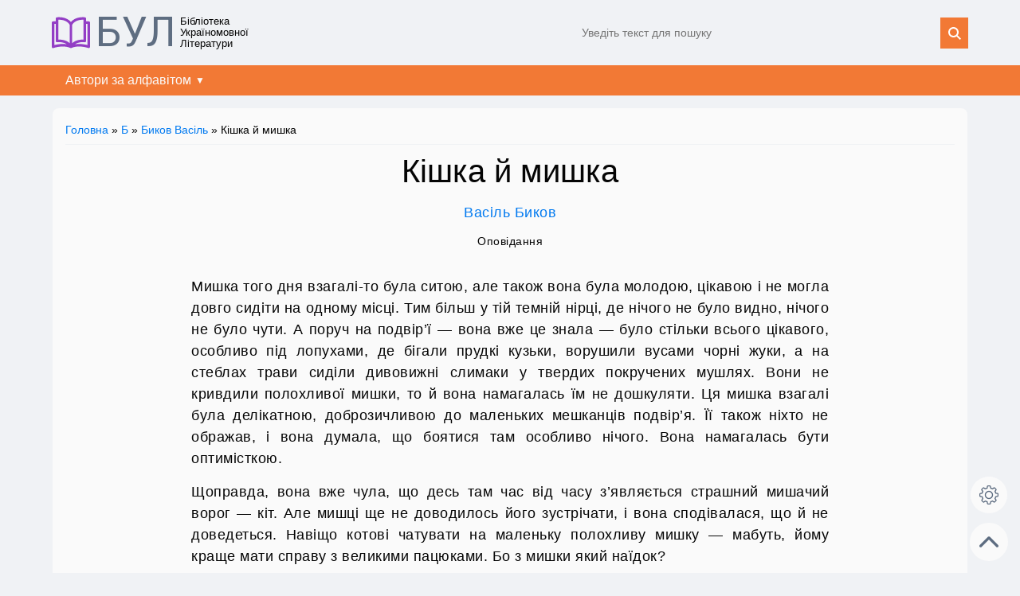

--- FILE ---
content_type: text/html; charset=UTF-8
request_url: https://bul.in.ua/b/bikov-vasil/kishka-j-mishka/
body_size: 7540
content:
<!DOCTYPE html>
<html lang="uk">

<head>
    <title>Читати Васіль Биков «Кішка й мишка» :: БУЛ</title>
    <meta name="description" content="" />
    <meta property="og:title" content="Читати Васіль Биков «Кішка й мишка» :: БУЛ">
    <meta property="og:description" content="">
    <meta property="og:locale" content="uk_UA">
    <meta property="og:type" content="article">
    <meta property="og:url" content="https://bul.in.ua/b/bikov-vasil/kishka-j-mishka/">
    <meta charset="utf-8">
<meta name="viewport" content="width=device-width,initial-scale=1">
<meta name="author" content="БУЛ" />
<link rel="icon" href="https://bul.in.ua/favicon.ico" sizes="any">
<link rel="icon" href="https://bul.in.ua/favicon.svg" type="image/svg+xml">
<link rel="stylesheet" href="https://bul.in.ua/wp-content/themes/wujko/style.css?v2.7" />
<link rel="stylesheet" href="https://bul.in.ua/wp-content/themes/wujko/print.css" media="print">
<script src="https://bul.in.ua/wp-content/themes/wujko/main.js?v1.0" async></script>
<script src="https://pagead2.googlesyndication.com/pagead/js/adsbygoogle.js?client=ca-pub-2205930720603155" async crossorigin="anonymous"></script>    <link rel="canonical" href="https://bul.in.ua/b/bikov-vasil/kishka-j-mishka/">
</head>
<!-- Google tag (gtag.js) -->
<script async src="https://www.googletagmanager.com/gtag/js?id=G-B01XP0LRPF"></script>
<script>
window.dataLayer = window.dataLayer || [];

function gtag() {
    dataLayer.push(arguments);
}
gtag('js', new Date());

gtag('config', 'G-B01XP0LRPF');
</script>

<body>
    <input type="hidden" id="js-page-type" value="post">
    <input type="hidden" id="js-post-title" value="Васіль Биков «Кішка й мишка»">
    <input type="hidden" id="js-post-id" value="9056">
    <input type="hidden" id="js-post-url" value="https://bul.in.ua/b/bikov-vasil/kishka-j-mishka/">
    <div class="container">
        <header class="header">
    <div class="wrapper header__container">
        <div class="header__left">
            <a class="header__logo" href="https://bul.in.ua">БУЛ</a>
            <span class="header__slogan">Бібліотека Україномовної Літератури</span>
        </div>
        <div class="header__right">
            <form class="header__search search-form" role="search" method="get" action="https://bul.in.ua">
                <input class="search-form__input" type="text" name="s" id="s" maxlength="30" placeholder="Уведіть текст для пошуку" required>
                <input class="search-form__submit" type="submit" value="" />
            </form>
        </div>
    </div>
    <nav class="navigation">
    <ul class="wrapper menu">
        <li class="menu__item">
            <input class="menu__cb" id="sm1" type="checkbox">
            <label for="sm1" class="menu__lb">Автори за алфавітом</label>
            <ul class="menu__submenu">
                <li class="menu__item">
                    <a href="/lib/a" class="menu__link">А</a>
                </li>
                <li class="menu__item">
                    <a href="/lib/b" class="menu__link">Б</a>
                </li>
                <li class="menu__item">
                    <a href="/lib/v" class="menu__link">В</a>
                </li>
                <li class="menu__item">
                    <a href="/lib/h" class="menu__link">Г</a>
                </li>
                <li class="menu__item">
                    <a href="/lib/hh" class="menu__link">Ґ</a>
                </li>
                <li class="menu__item">
                    <a href="/lib/d" class="menu__link">Д</a>
                </li>
                <li class="menu__item">
                    <a href="/lib/e" class="menu__link">Е</a>
                </li>
                <li class="menu__item">
                    <a href="/lib/je" class="menu__link">Є</a>
                </li>
                <li class="menu__item">
                    <a href="/lib/zh" class="menu__link">Ж</a>
                </li>
                <li class="menu__item">
                    <a href="/lib/z" class="menu__link">З</a>
                </li>
                <li class="menu__item">
                    <a href="/lib/i" class="menu__link">І</a>
                </li>
                <li class="menu__item">
                    <a href="/lib/j" class="menu__link">Й</a>
                </li>
                <li class="menu__item">
                    <a href="/lib/k" class="menu__link">К</a>
                </li>
                <li class="menu__item">
                    <a href="/lib/l" class="menu__link">Л</a>
                </li>
                <li class="menu__item">
                    <a href="/lib/m" class="menu__link">М</a>
                </li>
                <li class="menu__item">
                    <a href="/lib/n" class="menu__link">Н</a>
                </li>
                <li class="menu__item">
                    <a href="/lib/o" class="menu__link">О</a>
                </li>
                <li class="menu__item">
                    <a href="/lib/p" class="menu__link">П</a>
                </li>
                <li class="menu__item">
                    <a href="/lib/r" class="menu__link">Р</a>
                </li>
                <li class="menu__item">
                    <a href="/lib/s" class="menu__link">С</a>
                </li>
                <li class="menu__item">
                    <a href="/lib/t" class="menu__link">Т</a>
                </li>
                <li class="menu__item">
                    <a href="/lib/u" class="menu__link">У</a>
                </li>
                <li class="menu__item">
                    <a href="/lib/f" class="menu__link">Ф</a>
                </li>
                <li class="menu__item">
                    <a href="/lib/kh" class="menu__link">Х</a>
                </li>
                <li class="menu__item">
                    <a href="/lib/c" class="menu__link">Ц</a>
                </li>
                <li class="menu__item">
                    <a href="/lib/ch" class="menu__link">Ч</a>
                </li>
                <li class="menu__item">
                    <a href="/lib/sh" class="menu__link">Ш</a>
                </li>
                <li class="menu__item">
                    <a href="/lib/shch" class="menu__link">Щ</a>
                </li>
                <li class="menu__item">
                    <a href="/lib/ju" class="menu__link">Ю</a>
                </li>
                <li class="menu__item">
                    <a href="/lib/ja" class="menu__link">Я</a>
                </li>
            </ul>
        </li>
    </ul>
</nav></header>
	<style>img:is([sizes="auto" i], [sizes^="auto," i]) { contain-intrinsic-size: 3000px 1500px }</style>
	        <main>
            <div class="main wrapper">
                <section class="section">
                    <div class="breadcrumbs">
    <a href="/" rel="nofollow">Головна</a>&nbsp;»&nbsp;<a href="https://bul.in.ua/lib/b/">Б</a> » <a href="https://bul.in.ua/lib/b/bikov-vasil/">Биков Васіль</a> » Кішка й мишка</div>                    <section class="post">
                        <div class="post-content">
                                                        <h1 class="post-title">Кішка й мишка</h1>
                            <div class="post-details">
                                <a class="post-author" href="https://bul.in.ua/lib/b/bikov-vasil/">
                                    Васіль Биков                                </a>
                                <div class="post-type">
                                    Оповідання                                </div>
                                <div class="post-thumb">
                                                                    </div>
                                                                                            </div>
                                                                                    <div id="js-post-content">
                                <p>Мишка того дня взагалі-то була ситою, але також вона була молодою, цікавою і не могла довго сидіти на одному місці. Тим більш у тій темній нірці, де нічого не було видно, нічого не було чути. А&nbsp;поруч на подвір&rsquo;ї&nbsp;&mdash; вона вже це знала&nbsp;&mdash; було стільки всього цікавого, особливо під лопухами, де бігали прудкі кузьки, ворушили вусами чорні жуки, а на стеблах трави сиділи дивовижні слимаки у твердих покручених мушлях. Вони не кривдили полохливої мишки, то й вона намагалась їм не дошкуляти. Ця мишка взагалі була делікатною, доброзичливою до маленьких мешканців подвір&rsquo;я. Її також ніхто не ображав, і вона думала, що боятися там особливо нічого. Вона намагалась бути оптимісткою.</p>
<p>Щоправда, вона вже чула, що десь там час від часу з&rsquo;являється страшний мишачий ворог&nbsp;&mdash; кіт. Але мишці ще не доводилось його зустрічати, і вона сподівалася, що й не доведеться. Навіщо котові чатувати на маленьку полохливу мишку&nbsp;&mdash; мабуть, йому краще мати справу з великими пацюками. Бо з мишки який наїдок?</p>
<p>Тож того разу вона могла б і не вилазити з нірки, проте взяла та й вилізла.</p>
<p>На подвір&rsquo;ї попід лопухами було тепло, аж гаряче, і тихо&nbsp;&mdash; мабуть, худобу ще не пригнали з поля. Поряд у шурхітливому піску сиділа квоктуха&nbsp;&mdash; стара ряба курка, яка квокнула двічі, угледівши мишку. Мишка прошмигнула повз неї далі до призьби й раптом тільки розпачливо пискнула. Звідкись ізгори на неї кинулись дві пазуристі лапи&nbsp;&mdash; утікати було вже нікуди. Звісно, це була кицька&nbsp;&mdash; молода, грайлива, з м&rsquo;якенькими білими лапками. Мишка спершу була злякалась, але ті лапки поводилися з нею делікатно, і це трохи заспокоювало. Мишка навіть подумала, що взагалі-то, їй пощастило&nbsp;&mdash; могла б опинитись у твердих і гострих пазурах кота. А&nbsp;так, може, нічого ще й не станеться&nbsp;&mdash; мишка хотіла бути оптимісткою.</p>
<p>І правда, не завдавши їй сильного болю, кицька підхопила мишку зубами й винесла на чисте, підметене подвір&rsquo;я. Мишка напружено міркувала, і все виходило так, що кішка полуднувати нею не збирається. Інакше вона б зробила це в затишному місці біля лопухів. На подвір&rsquo;ї нікого не було, кицька пустила мишку долу. Мабуть, можна було спробувати втекти, але мишка не хотіла виказувати непослуху, щоб тим не розсердити кішку. Вона все ще сподівалася на краще. Тоді кицька делікатно штурхнула її лапкою під бік, неначе потураючи втечі. Ось тоді мишка побігла.</p>
<p>Зовсім близько вже було до нірки, та все ж кицька наздогнала її і міцно впилася пазурами у хребтину. Мишці зробилось дуже боляче, аж вона перестала дихати. Та невдовзі знову заспокоїлася, бо кицька все не поспішала її хрумати. Певно, це була добра кішечка, вона хотіла тільки погратися з мишкою. Тоді мишка знерухоміла і, неначе нежива, перевернулась лапками догори. Це, з усього судячи, сподобалося кішці, яка обома передніми лапами</p>
<p>почала перекидати з боку на бік маленьку симулянтку, немов запрошуючи її до гри. Гратися мишка взагалі-то любила, хоча зараз і боялася трохи, але вона все не могла повірити у найгірше. Занадто вже лагідно, без жодної злості ставилася до неї ця гарна кішечка, невже така здатна з&rsquo;їсти ніжну маленьку мишку?</p>
<p>Можливо, мишка й могла б іще утекти, особливо коли в часі цієї гри опинялась недалеко від лопухів, та у неї все не вистачало рішучості. До того ж, вона була оптимісткою, і доти нічого поганого з нею ще не траплялось. Але ось кішка, чи, може, тому, що награлася, чи іще з якої причини&nbsp;&mdash; сильно вкусила мишку біля шиї&nbsp;&mdash; від болю тій аж потемніло в очах. Кішка тим часом поклала мишку біля ніг, роззирнулась на всі боки&nbsp;&mdash; схоже, вона відпочивала. А&nbsp;може, розмірковувала, чи не відпустити мишку? Мусила б відпустити, бо мишці було погано, навряд чи тепер вона могла б утекти. Але вона все сподівалася.</p>
<p>Вона вірила у доброту, тим більше, з боку такої гарної молодої киці, якій вона не зробила нічого поганого. Навіть не розсердилась і не образилася на неї. Мишка розуміла, що взагалі-то коти&nbsp;&mdash; мишам вороги, але ж напевно і коти бувають різними: добрими і злими. Так само, як і миші. Ось вона, наприклад, дуже добра мишка, нікому ніякого зла не вчинила. Не скривдила жодної кішки. Навіщо ж кішці убивати її? Щоб пополуднувати? Але ж це можна зробити з якоюсь іншою мишкою, не обов&rsquo;язково з нею.</p>
<p>Кицька все роззиралася туди-сюди, ніби чекаючи чогось, а мишка все лежала нерухомо біля неї і розмірковувала. Розмірковувала про несправедливість. Все ж таки, як несправедливо влаштований цей світ, коли одні істоти в ньому дужі й нахабні, а інші&nbsp;&mdash; слабкі та полохливі. Слабким і полохливим живеться кепсько, тож, мабуть, саме тому вони дбають про справедливість, доброту і сприяння. Та дужі не зважають на таке. І&nbsp;справді, навіщо дужим сприяння? Дужим потрібно іще більше сили, бо сила силу дає. А&nbsp;от що робити бідолашній мишці, у якої майже цілковито перекушений карк?</p>
<p>Але ж ця киця зовсім не страшна, навіть мила&nbsp;&mdash; он яка мордочка, які вуса, тільки чому вона облизується? Що це означає?</p>
<p>Аж раптом кицька стрепенулася, зиркнула розкосими очима в бік недалекого ґанку. Мишка напружилась усім своїм маленьким тільцем&nbsp;&mdash; на ґанку, погрозливо вигнувши хвоста, стояв страшний мордатий кіт; мабуть, він уже вгледів неподалік кішку з неборакою мишкою. Кішка ж, напевне злякавшися, міцно вхопила мишку зубами й кинулась під лопухи.</p>
<p>Там вона миттю прикінчила бідолашну мишку, останньою думкою в якої було: добре, що ми врятувались від кота.</p>
<p>Мишка до самого кінця лишалася оптимісткою.</p>
                            </div>
                        </div>

                                                <div class="post-credentials">
                                                                                                                <div>
                                <strong>Переклад: </strong>О. Ірванець                            </div>
                                                    </div>
                        
                                                <div class="post-stats">
                            <div class="post-stats__item mr-auto">
                                <span class="post-stats__title">Переглядів</span>
                                <span class="icon-eye">863</span>
                            </div>
                                                        <div class="post-stats__item mr-3">
                                <button type="button" class="post-stats__btn icon-print" onclick="window.print();">
                                    <span class="post-stats__title">Роздрукувати</span>
                                </button>
                            </div>
                                                        <div class="post-stats__item">
                                <button type="button" id="js-share-btn" class="post-stats__btn icon-share" style="display:none;">
                                    <span class="post-stats__title">Поділитися</span>
                                </button>
                            </div>
                        </div>
                                                <div class="d-flex justify-content-between align-items-center">
                            <div class="p-4">
                                <a href="https://bul.in.ua/b/bikov-vasil/malenka-chervona-kvitka/" rel="prev">« Попередній запис</a>                            </div>
                            <div class="ml-auto p-4">
                                <a href="https://bul.in.ua/b/bikov-vasil/alpijska-balada/" rel="next">Наступний запис »</a>                            </div>
                        </div>
                                                <!-- TODO Move into main.js -->
                        <script>
                        if (navigator.share) {
                            const shareBtn = document.querySelector('#js-share-btn');
                            shareBtn.style.display = 'inline-block';
                            shareBtn.addEventListener('click', () => {
                                const shareOptions = {
                                    title: document.title,
                                    url: document.location.href,
                                }
                                navigator.share(shareOptions)
                                    .catch((error) => console.log('Sharing failed', error));
                            })
                        }
                        </script>
                    </section>
                </section>
                <section class="informer-list">
    <section class="informer">
        <h3 class="informer__title">Популярне</h3>
        <ul class="informer__list">
            <li class="informer__item">
    <a class="informer__link" href="https://bul.in.ua/ch/chemeris-valentin/vitka-pljus-galja-abo-povist-pro-pershe-kokhannja/">
        Вітька + Галя, або Повість про перше кохання    </a>
</li>
<li class="informer__item">
    <a class="informer__link" href="https://bul.in.ua/b/bodler-sharl/albatros/">
        Альбатрос    </a>
</li>
<li class="informer__item">
    <a class="informer__link" href="https://bul.in.ua/r/rutkivskij-volodimir/storozhova-zastava/">
        Сторожова застава    </a>
</li>
<li class="informer__item">
    <a class="informer__link" href="https://bul.in.ua/m/menzatjuk-zirka/taemnicja-kozackoji-shabli/">
        Таємниця козацької шаблі    </a>
</li>
<li class="informer__item">
    <a class="informer__link" href="https://bul.in.ua/b/bichuja-nina/shpaga-slavka-berkuti/">
        Шпага Славка Беркути    </a>
</li>
<li class="informer__item">
    <a class="informer__link" href="https://bul.in.ua/l/lindgren-astrid/mio-mij-mio/">
        Міо, мій Міо    </a>
</li>
<li class="informer__item">
    <a class="informer__link" href="https://bul.in.ua/l/larri-jan/nezvichajni-prigodi-karika-ta-vali/">
        Незвичайні пригоди Карика та Валі    </a>
</li>
<li class="informer__item">
    <a class="informer__link" href="https://bul.in.ua/v/vinhranovskij-mikola/gusenjatko/">
        Гусенятко    </a>
</li>
<li class="informer__item">
    <a class="informer__link" href="https://bul.in.ua/s/skovoroda-grigorij/bdzhola-ta-shershen/">
        Бджола та Шершень    </a>
</li>
<li class="informer__item">
    <a class="informer__link" href="https://bul.in.ua/h/gejne-genrikh/koli-nastav-chudovij-maj/">
        Коли настав чудовий май&#8230;    </a>
</li>
        </ul>
    </section>
    <section class="informer">
        <h3 class="informer__title">Нове</h3>
        <ul class="informer__list">
            <li class="informer__item"><a class="informer__link" href="https://bul.in.ua/s/sabatini-rafael/khronika-kapitana-blada/">Хроніка капітана Блада</a></li><li class="informer__item"><a class="informer__link" href="https://bul.in.ua/ja/yakobsen-yens-peter/nils-liune/">Нільс Люне</a></li><li class="informer__item"><a class="informer__link" href="https://bul.in.ua/ja/yakobsen-yens-peter/pani-mariia-hrubbe/">Пані Марія Груббе</a></li><li class="informer__item"><a class="informer__link" href="https://bul.in.ua/m/miksat-kalman/dyvnyi-shliub/">Дивний шлюб</a></li><li class="informer__item"><a class="informer__link" href="https://bul.in.ua/h/hucalo-jevhen/poklyk/">Поклик</a></li><li class="informer__item"><a class="informer__link" href="https://bul.in.ua/h/hucalo-jevhen/nimak/">Німак</a></li><li class="informer__item"><a class="informer__link" href="https://bul.in.ua/h/hucalo-jevhen/uzhe-tsvitut-dereva/">Уже цвітуть дерева</a></li><li class="informer__item"><a class="informer__link" href="https://bul.in.ua/h/hucalo-jevhen/materyne-svitle-osiaiane-lytse/">Материне світле, осяяне лице</a></li><li class="informer__item"><a class="informer__link" href="https://bul.in.ua/h/hucalo-jevhen/chorna-zemlia/">Чорна земля</a></li><li class="informer__item"><a class="informer__link" href="https://bul.in.ua/h/hucalo-jevhen/khai-sobi-tsvite/">Хай собі цвіте&#8230;</a></li>        </ul>
    </section>
</section>
            </div>
                        <div class="side-panel">
                <div id="js-text-setter" class="text-setter">
    <input id="js-text-setter-cb" type="checkbox" class="text-setter__toggler-cb">
    <label for="js-text-setter-cb" class="text-setter__toggler" title="Налаштування тексту"></label>
    <div class="text-setter__items">
        <div class="text-setter__item">
            <button class="text-setter__btn" data-param="font-size" value="1" title="Збільшити розмір шрифта">A+</button>
            <button class="text-setter__btn" data-param="font-size" value="-1" title="Зменшити розмір шрифта">A–</button>
        </div>
        <div class="text-setter__item">
            <button class="text-setter__btn" data-param="letter-spacing" value="0.5" title="Збільшити відстань між літерами">a a</button>
            <button class="text-setter__btn" data-param="letter-spacing" value="-0.5" title="Зменшити відстань між літерами">aa</button>
        </div>
        <div class="text-setter__item">
            <button class="text-setter__btn" data-param="line-height" value="1" title="Збільшити висоту строки">¶↓</button>
            <button class="text-setter__btn" data-param="line-height" value="-1" title="Зменшити висоту строки">¶↑</button>
        </div>
        <div class="text-setter__item">
            <select id="js-font-family" class="text-setter__select" data-param="font-family">
                <option value="Roboto">Roboto</option>
                <option value="Times">Times</option>
                <option value="Arial">Arial</option>
                <option value="Verdana">Verdana</option>
                <option value="Georgia">Georgia</option>
                <option value="Segoe UI">Segoe UI</option>
            </select>
        </div>
    </div>
</div>                <a href="#top" class="go-top-link">Нагору</a>
            </div>
                        <!-- TODO Move into main.js -->
            <script src="https://bul.in.ua/wp-content/themes/wujko/assets/js/TextSetter/index.js?v1.1" type="module"></script>
        </main>
        <footer class="footer">
    <div class="wrapper footer__container">
        <div class="footer__copyright">&copy; БУЛ, 2018-2026</div>
        <div class="footer__contacts icon-mail"><a href="mailto:contact.bul.in.ua@gmail.com">Надіслати листа</a></div>
    </div>
</footer>
<script type="speculationrules">
{"prefetch":[{"source":"document","where":{"and":[{"href_matches":"\/*"},{"not":{"href_matches":["\/wp-*.php","\/wp-admin\/*","\/wp-content\/uploads\/*","\/wp-content\/*","\/wp-content\/plugins\/*","\/wp-content\/themes\/wujko\/*","\/*\\?(.+)"]}},{"not":{"selector_matches":"a[rel~=\"nofollow\"]"}},{"not":{"selector_matches":".no-prefetch, .no-prefetch a"}}]},"eagerness":"conservative"}]}
</script>
    </div>
</body>

</html>

--- FILE ---
content_type: text/html; charset=utf-8
request_url: https://www.google.com/recaptcha/api2/aframe
body_size: 267
content:
<!DOCTYPE HTML><html><head><meta http-equiv="content-type" content="text/html; charset=UTF-8"></head><body><script nonce="FuP12VRu-O2sbiq6okDVZw">/** Anti-fraud and anti-abuse applications only. See google.com/recaptcha */ try{var clients={'sodar':'https://pagead2.googlesyndication.com/pagead/sodar?'};window.addEventListener("message",function(a){try{if(a.source===window.parent){var b=JSON.parse(a.data);var c=clients[b['id']];if(c){var d=document.createElement('img');d.src=c+b['params']+'&rc='+(localStorage.getItem("rc::a")?sessionStorage.getItem("rc::b"):"");window.document.body.appendChild(d);sessionStorage.setItem("rc::e",parseInt(sessionStorage.getItem("rc::e")||0)+1);localStorage.setItem("rc::h",'1769241797229');}}}catch(b){}});window.parent.postMessage("_grecaptcha_ready", "*");}catch(b){}</script></body></html>

--- FILE ---
content_type: application/javascript
request_url: https://bul.in.ua/wp-content/themes/wujko/assets/js/TextSetter/index.js?v1.1
body_size: 754
content:
import { getFromLS, saveToLS, toCamelCase } from '../utils/index.js';

class TextSetter {
  constructor({ textOutput, setterOutput }) {
    this.TEXT_BLOCK = document.querySelector(textOutput);
    this.SETTER = document.querySelector(setterOutput);
    this.limits = {
      fontSize: {
        min: 14,
        max: 24,
      },
      letterSpacing: {
        min: 0.5,
        max: 2,
      },
      lineHeight: {
        min: 25,
        max: 40,
      },
    };
    this.settings = {
      fontFamily: null,
      fontSize: null,
      letterSpacing: null,
      lineHeight: null,
    };
    this.init();
  }
  getElementPropertyValue(property) {
    let value = window
      .getComputedStyle(this.TEXT_BLOCK, null)
      .getPropertyValue(property);
    value = +value.split('px')[0];
    return value;
  }
  setTextStyle = (event) => {
    const property = event.target.dataset.param;
    const value = event.target.value;
    if (!property) {
      return;
    }
    const propertyCamelCase = toCamelCase(property);
    switch (property) {
      case 'font-family':
        this.TEXT_BLOCK.style.fontFamily = value;
        this.settings[propertyCamelCase] = value;
        break;
      default:
        const currValue = this.getElementPropertyValue(property);
        let newValue = currValue + +value;
        const { min, max } = this.limits[propertyCamelCase];
        if (newValue >= min && newValue <= max) {
          newValue = newValue + 'px';
          this.TEXT_BLOCK.style[propertyCamelCase] = newValue;
          this.settings[propertyCamelCase] = newValue;
        } else {
          break;
        }
        break;
    }
    saveToLS('text-setter', this.settings);
  };
  setSavedStyles() {
    const savedSettings = getFromLS('text-setter');
    if (savedSettings) {
      this.settings = { ...savedSettings };
      const { fontFamily, fontSize, lineHeight, letterSpacing } = this.settings;
      if (this.TEXT_BLOCK) {
        this.TEXT_BLOCK.style.fontFamily = fontFamily;
        this.TEXT_BLOCK.style.fontSize = fontSize;
        this.TEXT_BLOCK.style.lineHeight = lineHeight;
        this.TEXT_BLOCK.style.letterSpacing = letterSpacing;
        if (fontFamily) {
          this.SETTER.querySelector('#js-font-family').value = fontFamily;
        }
      }
    }
  }
  init = () => {
    this.SETTER.addEventListener('click', this.setTextStyle);
    this.setSavedStyles();
  };
}

const textSetterOptions = {
  setterOutput: '#js-text-setter',
  textOutput: '#js-post-content',
};
new TextSetter(textSetterOptions);


--- FILE ---
content_type: application/javascript
request_url: https://bul.in.ua/wp-content/themes/wujko/assets/js/utils/index.js
body_size: 201
content:
const getFromLS = (key) => JSON.parse(localStorage.getItem(key));

const saveToLS = (key, data) => localStorage.setItem(key, JSON.stringify(data));

const getFromSS = (key) => JSON.parse(sessionStorage.getItem(key));
const removeFromSS = (key) => sessionStorage.removeItem(key);
const clearSS = () => sessionStorage.clear();

const saveToSS = (key, data) =>
  sessionStorage.setItem(key, JSON.stringify(data));

const toCamelCase = (string) => {
  const str1 = string.split('-')[0];
  let str2 = string.split('-')[1];
  str2 = str2.charAt(0).toUpperCase() + str2.slice(1);
  return str1 + str2;
};

export {
  getFromLS,
  saveToLS,
  getFromSS,
  removeFromSS,
  clearSS,
  saveToSS,
  toCamelCase,
};
